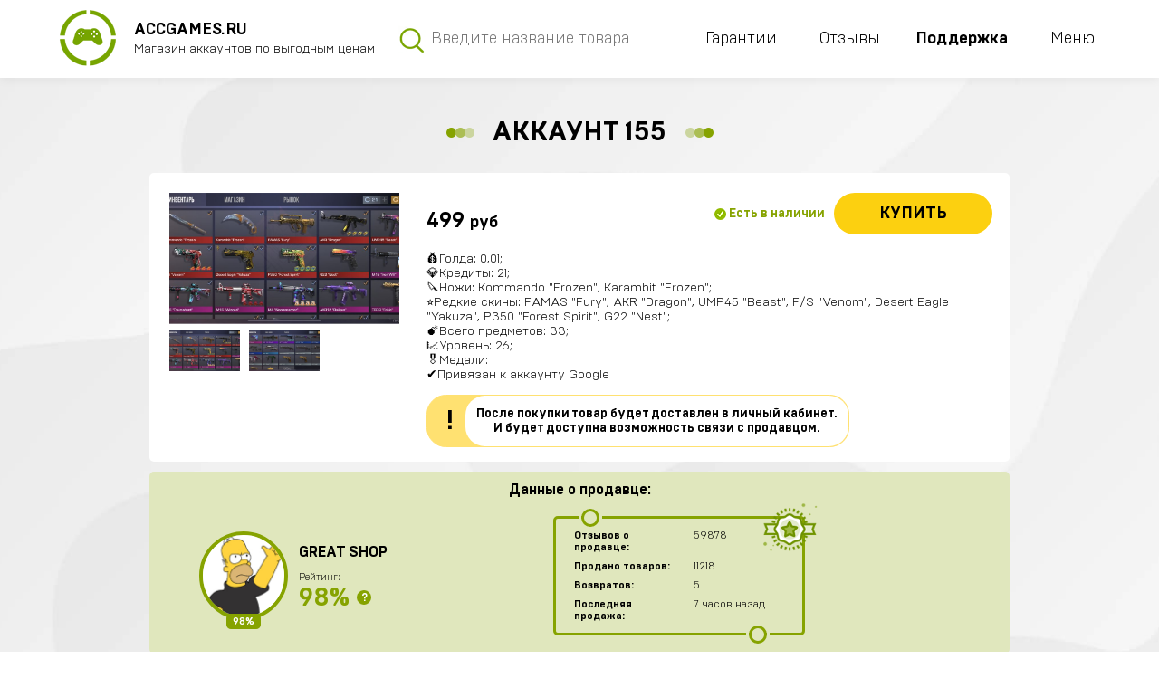

--- FILE ---
content_type: text/html; charset=UTF-8
request_url: https://accgames.ru/standoff2/account/standoff2-ac155
body_size: 17389
content:
    <!DOCTYPE HTML>
    <html>
    <head>
        <meta name="viewport" content="width=device-width, initial-scale=1, maximum-scale=1, user-scalable=no">
        <meta charset="UTF-8">
        <title>Покупка кейса Аккаунт 155</title>
        <!-- Google Tag Manager --> <script>(function(w,d,s,l,i){w[l]=w[l]||[];w[l].push({'gtm.start': new Date().getTime(),event:'gtm.js'});var f=d.getElementsByTagName(s)[0], j=d.createElement(s),dl=l!='dataLayer'?'&l='+l:'';j.async=true;j.src= 'https://www.googletagmanager.com/gtm.js?id='+i+dl;f.parentNode.insertBefore(j,f); })(window,document,'script','dataLayer','GTM-NX7FGKT');</script> <!-- End Google Tag Manager -->
<!-- Meta -->
<meta http-equiv="X-UA-Compatible" content="IE=edge">
<!-- Favicon -->
<link rel="shortcut icon" href="/assets/b130eebc/images/favicon.png" type="image/png">
<link rel="apple-touch-icon" href="/assets/b130eebc/images/favicon.png">
<link rel="apple-touch-icon" sizes="72x72" href="/assets/b130eebc/images/favicon.png">
<link rel="apple-touch-icon" sizes="114x114" href="/assets/b130eebc/images/favicon.png">
<!-- Title -->

<link href='https://fonts.googleapis.com/css?family=PT+Sans:400,400italic,700&subset=latin,cyrillic' rel='stylesheet' type='text/css'>
<link href='https://fonts.googleapis.com/css?family=Open+Sans&subset=latin,cyrillic' rel='stylesheet' type='text/css'>
<link href='https://fonts.googleapis.com/css?family=PT+Sans+Caption:700' rel='stylesheet' type='text/css'>        <meta property="og:image" content="https://accgames.ru/uploads/og-images/mobiacc-v2.jpg">
<link href="/assets/13bd1587/css/owl.carousel.min.css" rel="stylesheet">
<link href="/assets/13bd1587/css/owl.theme.default.min.css" rel="stylesheet">
<link href="/assets/13bd1587/plugins/pnotify/pnotify.min.css" rel="stylesheet">
<link href="/assets/13bd1587/css/custom.css" rel="stylesheet">
<link href="/assets/b130eebc/css/fonts.css" rel="stylesheet">
<link href="/assets/b130eebc/css/bootstrap.css" rel="stylesheet">
<link href="/assets/b130eebc/css/slick.css" rel="stylesheet">
<link href="/assets/13bd1587/css/font-awesome.min.css" rel="stylesheet">
<link href="/assets/b130eebc/css/jquery.fancybox.min.css" rel="stylesheet">
<link href="/assets/b130eebc/css/tooltipster.bundle.min.css" rel="stylesheet">
<link href="/assets/b130eebc/css/select2.min.css" rel="stylesheet">
<link href="/assets/b130eebc/css/main.min.css" rel="stylesheet">
<link href="/assets/13bd1587/css/one-page-comments.css" rel="stylesheet">
<link href="/assets/13bd1587/plugins/fancybox/jquery.fancybox.css" rel="stylesheet">
<link href="/assets/13bd1587/plugins/bootstrap-touchspin/jquery.bootstrap-touchspin.min.css" rel="stylesheet">
<link href="/assets/13bd1587/plugins/bootstrap-select/bootstrap-select.min.css" rel="stylesheet">
<script src="/assets/13bd1587/js/min/ImageErrorLoader.min.js"></script>
<script>var LandingConfig = {"domain":"playpay.biz","httpScheme":"https://","isGuest":true,"systemLanguage":"ru","currencyId":4,"trid":"1056861637","isBot":true,"addLangToUrl":false,"defaultDirLang":"","isPwaMode":false,"isTwaMode":false,"allowAutoSwitchLanguage":false};</script><meta name="yandex-verification" content="b92d5f99462f03c2" />
        
<!-- Yandex.Metrika counter -->
<script>
    
    
    
    </script>
<!-- Yandex.Metrika counter -->
        <!--[if IE]>
        <script src="//cdnjs.cloudflare.com/ajax/libs/html5shiv/r29/html5.min.js"></script>
        <![endif]-->
    </head>
    <body>
            <!-- Google Tag Manager (noscript) -->
        <noscript>
        <iframe src="https://www.googletagmanager.com/ns.html?id=GTM-NX7FGKT" height="0" style="display:none;visibility:hidden"></iframe>
    </noscript>
    <!-- End Google Tag Manager (noscript) -->
        <div class="page">
        <!--header-->
<header>
    <div class="header-container">
        <div class="header-content">
            <a class="main-logo" href="/">
                                                    <div class="image"><img src="/assets/b130eebc/images/main_logo.png" alt=""/></div>
                                <div>
                    <strong>AccGames.ru</strong>
                    <span>Магазин аккаунтов по выгодным ценам</span>
                </div>
            </a>
            <div class="header-search">
                <div class="header-search-toggle">
                    <i class="icon icon-search"></i>
                </div>
                <form id="w1" class="header-search-form" action="/default/search" method="POST">                    <input type="text" placeholder="Введите название товара" name="searchText">
                    <button type="submit">
                        <i class="icon icon-search icon-desctop"></i>
                        <i class="icon icon-arrow_green icon-mobile"></i>
                    </button>
                <input type="hidden" name="_csrf" value="FCZeYYirBIF3kvUEF99gD73CA3QZ0Xk9yTQVTkVkmcMtZSci5O1R7jHmnjxCmS9L24xnM3CGDV6DA352JiP-pg=="/>
                </form>
            </div>
            <div class="header-search-result-container">
                <div class="header-search-content header-search-result">
                </div>
                <div class="text-center header-search-result-close">
                    <a href="#" ><strong>Закрыть</strong></a>
                </div>
            </div>
            <ul class="header-links">
                <li><a href="#garanty" role="button" data-toggle="modal">Гарантии</a></li>
                                    <li><a href="" class="scroll-to-chat">Отзывы</a></li>
                            </ul>
            <ul class="header-links"><a href="/contacts" class="to-scroll" style="font-weight: 1000">Поддержка</a></ul>
            <div class="header-menu">
                <div class="menu-toggle">
                    <div class="image">
                        <span></span>
                        <span></span>
                        <span></span>
                    </div>
                    <p>Меню</p>
                </div>
                <div class="header-podmenu">
                    <ul class="header-podmenu-list">
                                                    <li><a href="#login" data-toggle="modal">Вход</a></li>
                                                <li><a href="#how-it-works" data-toggle="modal">Частые вопросы</a></li>
                        <li><a href="#rules" data-toggle="modal">Правила и условия</a></li>
                        <li><a href="#invite" data-toggle="modal">Хочу заработать</a></li>
                        <li><a href="#vendors" data-toggle="modal">Поставщикам</a></li>
                        <li class="hidden-li"><a href="#garanty" data-toggle="modal">Гарантии</a></li>
                                                    <li class="hidden-li"><a href="#" class="scroll-to-chat">Отзывы</a></li>
                                            </ul>
                </div>
            </div>
        </div>
    </div>
</header>
<!--//header-->
        <!--main-content-->
        <div class="main-content">
                        <div class="container">
    <h1>
        <span>Аккаунт 155</span>
    </h1>

    <!-- product-information -->
    <div class="product-information">
        <div class="product-information-flex">
            <div class="product-slider-outer">
                <div class="product-big-slider">
                    <a class="product-big-item" href="/uploads/case-images/da189421fb1c8a2e8f2b37f22682f720.jpg" data-fancybox="product-gallery" rel="big-carousel">
                        <img src="/media/images/placeholder-254x145.png" data-lazy="/uploads/case-images/da189421fb1c8a2e8f2b37f22682f720.jpg" alt=""/>
                    </a>
                                            <a class="product-big-item" href="/uploads/case-images/d03c55a757c968ede2aa0034faf9695b.jpg" data-fancybox="product-gallery" rel="big-carousel">
                            <img src="/media/images/placeholder-254x145.png" data-lazy="/uploads/case-images/d03c55a757c968ede2aa0034faf9695b.jpg" alt=""/>
                        </a>
                                    </div>

                <div class="product-small-slider">
                    <div class="product-small-item">
                        <img src="/media/images/placeholder-78x45.png" data-lazy="/uploads/case-images/da189421fb1c8a2e8f2b37f22682f720.jpg" alt="" rel="small-carousel"/>
                    </div>
                                            <div class="product-small-item">
                            <img src="/media/images/placeholder-78x45.png" data-lazy="/uploads/case-images/d03c55a757c968ede2aa0034faf9695b.jpg" alt="" rel="small-carousel"/>
                        </div>
                                    </div>

            </div>
            <div class="product-detail">
                <div class="product-detail-top">
                    <div class="price-block">
                        <div class="price">499 <small>руб</small></div>
                        <div class="bottom">
                                                                                </div>
                    </div>
                    <div class="buy-block">
                        <div class="status"><i class="icon icon-status_check"></i>
                            Есть в наличии                        </div>
                        <a href="#"
                           class="button big-button"
                           data-toggle="pay-modal"
                           data-item-id="4219"
                           data-item-title="Аккаунт 155"
                           data-item-price="499"
                           data-item-x-drop="1"
                        >
                            Купить                        </a>
                    </div>
                </div>
                <div class="text">
                    💰Голда: 0,01;<br>💎Кредиты: 21;<br>🔪Ножи: Kommando "Frozen", Karambit "Frozen";   <br>⭐️Редкие скины: FAMAS "Fury", AKR "Dragon", UMP45 "Beast", F/S "Venom", Desert Eagle "Yakuza", P350 "Forest Spirit", G22 "Nest"; <br>💣Всего предметов: 33;<br>📈Уровень: 26;<br>🎖Медали: <br>✔️Привязан к аккаунту Google                </div>
                <div class="product-note">
                    <div class="warning">!</div>
                    <div class="note">
                        После покупки товар будет доставлен в личный кабинет.<br>
                        И будет доступна возможность связи с продавцом.                    </div>
                </div>
                            </div>
        </div>
    </div>

    <!-- seller-info-green -->
    <div class="seller-info-green">
        <h5>Данные о продавце:</h5>
        <div class="seller-info-flex">
            <div class="seller-profile">
                <div class="avatar-outer">
                                        <a href="/seller/index?slug=standoff2&id=6">
                        <div class="avatar">
                            <div class="image"><img src="/uploads/user-avatar/seller-6.jpg" alt=""></div>
                        </div>
                    </a>
                    <div class="percent"><span>98%</span></div>
                </div>
                <div class="text">
                    <div class="name"><a href="/seller/index?slug=standoff2&id=6">Great Shop</a></div>
                    <h6>Рейтинг:</h6>
                    <div class="rating-flex">
                        <div class="rating">98%</div>
                        <div class="rating-graphic">
                            <div class="rating-tooltip" title="Рейтинг продавца определяется на основании соотношения количества успешных продаж к возвратам.">
                                <span>?</span>
                            </div>
                        </div>
                    </div>
                </div>
            </div>
            <div class="seller-statistic">
    <ul>
        <li>
            <strong>Отзывов о продавце:</strong>
            <span class="seller-feedback-count">59878</span>
        </li>
        <li>
            <strong>Продано товаров:</strong>
            <span>11218</span>
        </li>
        <li>
            <strong>Возвратов:</strong>
            <span>5</span>
        </li>
        <li>
            <strong>Последняя продажа:</strong>
            <span>7 часов назад</span>
        </li>
    </ul>
    <div class="faq-ball ball-1"><span></span></div>
    <div class="faq-ball ball-2"><span></span></div>
    <div class="faq-image"><img src="/assets/b130eebc/images/seller_statistic_pic.png" alt=""></div>
</div>
        </div>
    </div>

    <!-- buying-advantages -->
    <div class="buying-advantages">
        <div class="bordered heading-4"><span>Покупая у нас вы получите</span></div>
        <ul class="buying-advantages-list">
            <li>
                <div class="image"><img src="/assets/b130eebc/images/buying_advantages_1.png" alt=""></div>
                <p>Товары от реальных продавцов</p>
            </li>
            <li>
                <div class="image"><img src="/assets/b130eebc/images/buying_advantages_2.png" alt=""></div>
                <p>Гарантии работоспособности</p>
            </li>
            <li>
                <div class="image"><img src="/assets/b130eebc/images/buying_advantages_3.png" alt=""></div>
                <p>Мгновенная доставка в кабинет</p>
            </li>
            <li>
                <div class="image"><img src="/assets/b130eebc/images/buying_advantages_4.png" alt=""></div>
                <p>Полная техподдержка</p>
            </li>
        </ul>

                <div class="note ">
            Перед покупкой ознакомьтесь с <span class="rating-tooltip" title="Оплачивая Услугу вы получаете увеличенный шанс получить Продукт, указанный в описании. Если вам не повезет, вы получите утешительный приз - случайную Steam игру стоимостью от 200 руб.">Условиями</span>        </div>

    <!-- simple-games-section -->
    <div class="simple-games-section">
        <div class="bordered heading-4"><span>Похожие товары</span></div>
        <div class="simple-games-container">
                            <a href="/standoff2/account/standoff2-ac113" class="simple-game-block">
                    <div class="game-info">
                        <div class="game-image-outer">
                            <div class="game-image"><img src="/media/images/placeholder-112x77.png" data-src="/uploads/case-images/d2ab25ac68564f05def5405ca4feb2f0.png" class="lazyload" alt=""></div>
                        </div>
                        <div class="game-name">
                            <strong>Аккаунт 113</strong>
                            <p>💰Голда: 1406.65;
🔪Ножи: 1;
⭐️Редкие скины: 2</p>
                        </div>
                    </div>
                    <div class="game-options">
                        <div class="game-seller">
                                                        <div class="avatar"><img src="/uploads/user-avatar/seller-9.jpg" alt=""></div>
                            <div class="seller-info">
                                <div class="name">Gary Judson</div>
                                <p>Рейтинг продавца: 98%</p>
                                <p>Отзывов: 59389</p>
                                <p>Предложений: 112</p>
                            </div>
                        </div>
                        <div class="price-block">
            <div class="price">349 <small>руб</small></div>
</div>                        <span class="button">Купить</span>
                    </div>
                </a>
                            <a href="/standoff2/account/standoff2-ac119" class="simple-game-block">
                    <div class="game-info">
                        <div class="game-image-outer">
                            <div class="game-image"><img src="/media/images/placeholder-112x77.png" data-src="/uploads/case-images/5c3ce0684a48d0184ed3ea9dda5a5b64.jpg" class="lazyload" alt=""></div>
                        </div>
                        <div class="game-name">
                            <strong>Аккаунт 119</strong>
                            <p>💰Голда: 6234.52; 🔪Ножи: 4; ⭐️Редкие скины: 5</p>
                        </div>
                    </div>
                    <div class="game-options">
                        <div class="game-seller">
                                                        <div class="avatar"><img src="/uploads/user-avatar/270.jpg" alt=""></div>
                            <div class="seller-info">
                                <div class="name">mirror inc</div>
                                <p>Рейтинг продавца: 99%</p>
                                <p>Отзывов: 59789</p>
                                <p>Предложений: 66</p>
                            </div>
                        </div>
                        <div class="price-block">
            <div class="price">699 <small>руб</small></div>
</div>                        <span class="button">Купить</span>
                    </div>
                </a>
                            <a href="/standoff2/account/standoff2-ac122" class="simple-game-block">
                    <div class="game-info">
                        <div class="game-image-outer">
                            <div class="game-image"><img src="/media/images/placeholder-112x77.png" data-src="/uploads/case-images/88b220f0aedb4a8a32f01260d00308e6.jpg" class="lazyload" alt=""></div>
                        </div>
                        <div class="game-name">
                            <strong>Аккаунт 122</strong>
                            <p>💰Голда: 5.8; 🔪Ножи: 3; ⭐️Редкие скины: 7</p>
                        </div>
                    </div>
                    <div class="game-options">
                        <div class="game-seller">
                                                        <div class="avatar"><img src="/uploads/user-avatar/seller-9.jpg" alt=""></div>
                            <div class="seller-info">
                                <div class="name">Gary Judson</div>
                                <p>Рейтинг продавца: 98%</p>
                                <p>Отзывов: 59389</p>
                                <p>Предложений: 112</p>
                            </div>
                        </div>
                        <div class="price-block">
            <div class="price">599 <small>руб</small></div>
</div>                        <span class="button">Купить</span>
                    </div>
                </a>
                            <a href="/standoff2/account/standoff2-ac124" class="simple-game-block">
                    <div class="game-info">
                        <div class="game-image-outer">
                            <div class="game-image"><img src="/media/images/placeholder-112x77.png" data-src="/uploads/case-images/f19803c7447f0a7ac190e7153ab2ebb4.jpg" class="lazyload" alt=""></div>
                        </div>
                        <div class="game-name">
                            <strong>Аккаунт 124</strong>
                            <p>💰Голда: 9.61;
🔪Ножи: 4;
⭐️Редкие скины: 5</p>
                        </div>
                    </div>
                    <div class="game-options">
                        <div class="game-seller">
                                                        <div class="avatar"><img src="/uploads/user-avatar/seller-3.jpg" alt=""></div>
                            <div class="seller-info">
                                <div class="name">Дмитрий Семенов</div>
                                <p>Рейтинг продавца: 100%</p>
                                <p>Отзывов: 59547</p>
                                <p>Предложений: 75</p>
                            </div>
                        </div>
                        <div class="price-block">
            <div class="price">699 <small>руб</small></div>
</div>                        <span class="button">Купить</span>
                    </div>
                </a>
                            <a href="/standoff2/account/standoff2-ac125" class="simple-game-block">
                    <div class="game-info">
                        <div class="game-image-outer">
                            <div class="game-image"><img src="/media/images/placeholder-112x77.png" data-src="/uploads/case-images/9ca17ccf08f14d5b33938784e50351e1.jpg" class="lazyload" alt=""></div>
                        </div>
                        <div class="game-name">
                            <strong>Аккаунт 125</strong>
                            <p>💰Голда: 85.43;
🔪Ножи: 5;
⭐️Редкие скины: 10</p>
                        </div>
                    </div>
                    <div class="game-options">
                        <div class="game-seller">
                                                        <div class="avatar"><img src="/uploads/user-avatar/seller-4.jpg" alt=""></div>
                            <div class="seller-info">
                                <div class="name">SuperMan</div>
                                <p>Рейтинг продавца: 98%</p>
                                <p>Отзывов: 59365</p>
                                <p>Предложений: 93</p>
                            </div>
                        </div>
                        <div class="price-block">
            <div class="price">849 <small>руб</small></div>
</div>                        <span class="button">Купить</span>
                    </div>
                </a>
                    </div>
    </div>

    <!-- faq-reviews-section -->
    <div class="faq-chat-section">
        <div class="row">
            <div class="col-md-6">
                
<div class="faq-section">
                                    <div class="faq-block faq-general">
                <div class="heading-3">Чем вы отличаетесь от других магазинов?</div>
                <p>Над работой нашего магазина трудится большая команда высококвалифицированных специалистов. Каждый аккаунт и его продавец нами тщательно проверяются, что позволяет нам обезопасить вас от распространенного мошенничества, когда продавец после продажи восстанавливает доступ к своему аккаунту.</p>
                <div class="faq-ball ball-1"><span></span></div>
                <div class="faq-ball ball-2"><span></span></div>
            </div>
                                <div class="faq-block faq-general">
                <div class="heading-3">Откуда берутся аккаунты?</div>
                <p>Аккаунты со всеми данными закупаются на торговых площадках и полностью отвязываются от устройств продавца. После этого продавец уже не сможет его восстановить и вы гарантированно будете единоличным владельцем аккаунта.</p>
                <div class="faq-ball ball-1"><span></span></div>
                <div class="faq-ball ball-2"><span></span></div>
            </div>
                                <div class="faq-block faq-buy">
                <div class="heading-3">Как купить Аккаунт?</div>
                <p>Выберите нужный товар на сайте и нажмите кнопку "Купить". Далее на открывшейся странице товара снова нажмите кнопку "Купить", введите свою почту для доставки заказа и подтвердите покупку, нажав на кнопку "Оплатить и играть". После чего выберите удобный способ оплаты и завершите покупку.</p>
                <div class="faq-ball ball-1"><span></span></div>
                <div class="faq-ball ball-2"><span></span></div>
            </div>
                                <div class="faq-block faq-general">
                <div class="heading-3">Что такое Золото в Standoff 2?</div>
                <p>Золото — основная игровая валюта в Standoff 2.<br>За него можно приобрести:<br>- скины для оружия,<br>- материалы,<br>- улучшения и кастомизацию вооружения.</p>
                <div class="faq-ball ball-1"><span></span></div>
                <div class="faq-ball ball-2"><span></span></div>
            </div>
                                <div class="faq-block faq-general">
                <div class="heading-3">Как активировать Золото Standoff 2?</div>
                <p>- Перейдите на официальный сайт Standoff 2<br>- Введите ID<br>- Введите свой игровой ID и нажмите «Искать», чтобы найти свой профиль<br>- Найдите раздел промокодов<br>- Перейдите в раздел «Промокод» в вашем личном кабинете<br>- Активируйте код<br>- Введите ключ в соответствующее поле и нажмите «Применить»</p>
                <div class="faq-ball ball-1"><span></span></div>
                <div class="faq-ball ball-2"><span></span></div>
            </div>
                                <div class="faq-block faq-general">
                <div class="heading-3">Не пришел товар. Что делать?</div>
                <p>Если заказ не пришёл или возникли с ним проблемами, пожалуйста, обратитесь в нашу службу поддержки. Найдем быстрое решение. В случае, если проблему не удастся устранить, предложим замену товара или оформим возврат средств.</p>
                <div class="faq-ball ball-1"><span></span></div>
                <div class="faq-ball ball-2"><span></span></div>
            </div>
            </div>

            </div>
            <div class="col-md-6">
                <div class="chat-section-outer mobiacc-feedback--wrap">
    <div class="chat-section">
        <div class="chat-top">
            <div class="status">
                <div class="circle"></div>
                <strong>Онлайн чат</strong>
            </div>
            <div class="time">Последнее обновление: <span>1 час назад</span></div>
        </div>
        <div class="chat-area-outer">
            <div id="comment-list" class="chat-area">
                        <div class="chat-message admin-message comment-wrapper dp-0" data-id="hmjjn8l4m" data-tree-id="hmjjn8l4m" data-depth="0">
        <div class="avatar">
            <img src="/media/avatars/evil-bat.png" alt=""
                 onerror="ImageErrorLoader(this, true)"
                 data-img-text="D">
        </div>
        <div class="text">
            <div class="info">
                <div class="name">
                    dranik                </div>
                <div class="created-at"><span title="17.01.2026 15:56" data-toggle="tooltip">15 часов назад</span></div>
            </div>
            <div class="message">
                <p>ребят, ряльно не скамят</p>
                            </div>
        </div>
    </div>
        <div class="chat-message admin-message comment-wrapper dp-0" data-id="hqgje923q" data-tree-id="hqgje923q" data-depth="0">
        <div class="avatar">
            <img src="/camo/f7140bf38bcc709a71fe31fc41b0ec11bdddae14/[base64]" alt=""
                 onerror="ImageErrorLoader(this, true)"
                 data-img-text="ВШ">
        </div>
        <div class="text">
            <div class="info">
                <div class="name">
                    Всеволод Шведова                </div>
                <div class="created-at"><span title="17.01.2026 16:04" data-toggle="tooltip">15 часов назад</span></div>
            </div>
            <div class="message">
                <p>норм</p>
                            </div>
        </div>
    </div>
        <div class="chat-message admin-message comment-wrapper dp-0" data-id="hmdj0w07m" data-tree-id="hmdj0w07m" data-depth="0">
        <div class="avatar">
            <img src="/camo/f184ad409e435444fe8e9c4aa2c91f3cbecd754d/68747470733a2f2f766b2e636f6d2f696d616765732f63616d6572615f3230302e706e67" alt=""
                 onerror="ImageErrorLoader(this, true)"
                 data-img-text="ЛМ">
        </div>
        <div class="text">
            <div class="info">
                <div class="name">
                    Лидия Михайловна                </div>
                <div class="created-at"><span title="17.01.2026 17:43" data-toggle="tooltip">13 часов назад</span></div>
            </div>
            <div class="message">
                <p>Все пришл аоааа</p>
                            </div>
        </div>
    </div>
        <div class="chat-message admin-message comment-wrapper dp-0" data-id="hqxwg4y4m" data-tree-id="hqxwg4y4m" data-depth="0">
        <div class="avatar">
            <img src="/uploads/user-avatar/451167.jpg" alt=""
                 onerror="ImageErrorLoader(this, true)"
                 data-img-text="АТ">
        </div>
        <div class="text">
            <div class="info">
                <div class="name">
                    Александр Тепляков                </div>
                <div class="created-at"><span title="17.01.2026 18:29" data-toggle="tooltip">12 часов назад</span></div>
            </div>
            <div class="message">
                <p>честтно и без обмана!</p>
                            </div>
        </div>
    </div>
        <div class="chat-message admin-message comment-wrapper dp-1" data-id="hq81rdgem" data-tree-id="hqxwg4y4m" data-depth="1">
        <div class="avatar">
            <img src="/camo/cc41f4eb7e12bf99171006800c0642f7e8281357/68747470733a2f2f70702e757365726170692e636f6d2f633835323133322f763835323133323538362f3132636565652f684152365269737a3637382e6a70673f6176613d31" alt=""
                 onerror="ImageErrorLoader(this, true)"
                 data-img-text="ОН">
        </div>
        <div class="text">
            <div class="info">
                <div class="name">
                    Олег Никитин                </div>
                <div class="created-at"><span title="17.01.2026 18:35" data-toggle="tooltip">12 часов назад</span></div>
            </div>
            <div class="message">
                <p>Привет тебе всё пришло</p>
                            </div>
        </div>
    </div>
        <div class="chat-message admin-message comment-wrapper dp-0" data-id="hmzwr8ndm" data-tree-id="hmzwr8ndm" data-depth="0">
        <div class="avatar">
            <img src="/camo/f184ad409e435444fe8e9c4aa2c91f3cbecd754d/68747470733a2f2f766b2e636f6d2f696d616765732f63616d6572615f3230302e706e67" alt=""
                 onerror="ImageErrorLoader(this, true)"
                 data-img-text="АУ">
        </div>
        <div class="text">
            <div class="info">
                <div class="name">
                    Александр Усачёв                </div>
                <div class="created-at"><span title="17.01.2026 19:23" data-toggle="tooltip">11 часов назад</span></div>
            </div>
            <div class="message">
                <p>Я щочу купить ак за 549 рублей</p>
                            </div>
        </div>
    </div>
        <div class="chat-message admin-message comment-wrapper dp-0" data-id="hqww796yq" data-tree-id="hqww796yq" data-depth="0">
        <div class="avatar">
            <img src="/camo/2f24ddb7073b6f08c1e3cb58978f4305b8347281/68747470733a2f2f73756e392d332e757365726170692e636f6d2f633834353431362f763834353431363732362f3133353163382f33585144433865347672772e6a70673f6176613d31" alt=""
                 onerror="ImageErrorLoader(this, true)"
                 data-img-text="МТ">
        </div>
        <div class="text">
            <div class="info">
                <div class="name">
                    Миша Тихонов                </div>
                <div class="created-at"><span title="17.01.2026 20:39" data-toggle="tooltip">10 часов назад</span></div>
            </div>
            <div class="message">
                <p>сначало тебя просят дать почту на которую придёт аккаунт</p>
                            </div>
        </div>
    </div>
        <div class="chat-message admin-message comment-wrapper dp-0" data-id="hqr426nev" data-tree-id="hqr426nev" data-depth="0">
        <div class="avatar">
            <img src="/camo/9bdac2bc4ecc4c81b6ecb39cbae3df40a70d07ca/68747470733a2f2f73756e392d36342e757365726170692e636f6d2f633834393533322f763834393533323738322f3164373661352f4a474572396331585864632e6a70673f6176613d31" alt=""
                 onerror="ImageErrorLoader(this, true)"
                 data-img-text="RS">
        </div>
        <div class="text">
            <div class="info">
                <div class="name">
                    Red Smouke                </div>
                <div class="created-at"><span title="17.01.2026 21:04" data-toggle="tooltip">10 часов назад</span></div>
            </div>
            <div class="message">
                <p>Топ</p>
                            </div>
        </div>
    </div>
        <div class="chat-message admin-message comment-wrapper dp-0" data-id="hqr426elv" data-tree-id="hqr426elv" data-depth="0">
        <div class="avatar">
            <img src="/camo/1ff7e7b27887b146bdf00cbe4f5d3d410f9a5963/68747470733a2f2f73756e392d34382e757365726170692e636f6d2f633835353332302f763835353332303436392f66393131312f7a4c4a71576a43692d58732e6a70673f6176613d31" alt=""
                 onerror="ImageErrorLoader(this, true)"
                 data-img-text="ТТ">
        </div>
        <div class="text">
            <div class="info">
                <div class="name">
                    Толик Толик                </div>
                <div class="created-at"><span title="17.01.2026 22:01" data-toggle="tooltip">9 часов назад</span></div>
            </div>
            <div class="message">
                <p>А как активирывать гемы?</p>
                            </div>
        </div>
    </div>
        <div class="chat-message admin-message comment-wrapper dp-0" data-id="hqo04wnrq" data-tree-id="hqo04wnrq" data-depth="0">
        <div class="avatar">
            <img src="/camo/c0a7da2ee6060ed3ada937676387e1359fa3b178/68747470733a2f2f73756e392d36342e757365726170692e636f6d2f633835313432302f763835313432303930302f3136663766332f4f656652304c4c6e4c66302e6a70673f6176613d31" alt=""
                 onerror="ImageErrorLoader(this, true)"
                 data-img-text="ИР">
        </div>
        <div class="text">
            <div class="info">
                <div class="name">
                    Илюха Резенов                </div>
                <div class="created-at"><span title="18.01.2026 00:13" data-toggle="tooltip">7 часов назад</span></div>
            </div>
            <div class="message">
                <p>Сайт топ</p>
                            </div>
        </div>
    </div>
        <div class="chat-message admin-message comment-wrapper dp-0" data-id="hqgjewklq" data-tree-id="hqgjewklq" data-depth="0">
        <div class="avatar">
            <img src="/camo/4f02fef262832ad9c111ed419e673da5eddb07f4/68747470733a2f2f73756e392d35332e757365726170692e636f6d2f633835303632302f763835303632303232352f65623966342f4e5168384d646e396a466f2e6a70673f6176613d31" alt=""
                 onerror="ImageErrorLoader(this, true)"
                 data-img-text="ДП">
        </div>
        <div class="text">
            <div class="info">
                <div class="name">
                    Даня Покатов                </div>
                <div class="created-at"><span title="18.01.2026 01:59" data-toggle="tooltip">5 часов назад</span></div>
            </div>
            <div class="message">
                <p>Топ не кинули</p>
                            </div>
        </div>
    </div>
        <div class="chat-message admin-message comment-wrapper dp-0" data-id="hq46yonjm" data-tree-id="hq46yonjm" data-depth="0">
        <div class="avatar">
            <img src="/camo/d121bdbc38f7545376abc373ff4f4e03a6cb6f96/68747470733a2f2f73756e392d31392e757365726170692e636f6d2f633633363732322f763633363732323735362f32373462332f4a473353685453386466552e6a70673f6176613d31" alt=""
                 onerror="ImageErrorLoader(this, true)"
                 data-img-text="ДЧ">
        </div>
        <div class="text">
            <div class="info">
                <div class="name">
                    Денис Чуприна                </div>
                <div class="created-at"><span title="18.01.2026 02:38" data-toggle="tooltip">4 часа назад</span></div>
            </div>
            <div class="message">
                <p>Этому сайту можно доверять или нельзя?</p>
                            </div>
        </div>
    </div>
        <div class="chat-message admin-message comment-wrapper dp-0" data-id="hm05n4xjv" data-tree-id="hm05n4xjv" data-depth="0">
        <div class="avatar">
            <img src="/camo/78ceb2fd7c23fbb14a818e0d90d8884f22ff995f/[base64]" alt=""
                 onerror="ImageErrorLoader(this, true)"
                 data-img-text="МП">
        </div>
        <div class="text">
            <div class="info">
                <div class="name">
                    Миша Пуршев                </div>
                <div class="created-at"><span title="18.01.2026 03:06" data-toggle="tooltip">4 часа назад</span></div>
            </div>
            <div class="message">
                <p>Тут безопасно</p>
                            </div>
        </div>
    </div>
        <div class="chat-message admin-message comment-wrapper dp-0" data-id="hq81re49m" data-tree-id="hq81re49m" data-depth="0">
        <div class="avatar">
            <img src="/camo/121741875b4f271438f4c59619e0660ac2e88e4c/68747470733a2f2f73756e392d35322e757365726170692e636f6d2f633835353733362f763835353733363234352f61313733352f564f464c655257435a53302e6a70673f6176613d31" alt=""
                 onerror="ImageErrorLoader(this, true)"
                 data-img-text="КС">
        </div>
        <div class="text">
            <div class="info">
                <div class="name">
                    Кирилл Середа                </div>
                <div class="created-at"><span title="18.01.2026 04:16" data-toggle="tooltip">3 часа назад</span></div>
            </div>
            <div class="message">
                <p>Всё привет</p>
                            </div>
        </div>
    </div>
        <div class="chat-message admin-message comment-wrapper dp-0" data-id="hm5rwjy8q" data-tree-id="hm5rwjy8q" data-depth="0">
        <div class="avatar">
            <img src="" alt=""
                 onerror="ImageErrorLoader(this, true)"
                 data-img-text="A">
        </div>
        <div class="text">
            <div class="info">
                <div class="name">
                    Artyom                </div>
                <div class="created-at"><span title="18.01.2026 05:16" data-toggle="tooltip">2 часа назад</span></div>
            </div>
            <div class="message">
                <p>Реальные отзывы?</p>
                            </div>
        </div>
    </div>
        <div class="chat-message admin-message comment-wrapper dp-1" data-id="hmjjnz06m" data-tree-id="hm5rwjy8q" data-depth="1">
        <div class="avatar">
            <img src="/camo/9f57311efc923a169d2b0c638cc3e8bc2da6569b/68747470733a2f2f73756e392d32372e757365726170692e636f6d2f633835373432302f763835373432303036302f65353138342f6e64316161415a6c69576f2e6a70673f6176613d31" alt=""
                 onerror="ImageErrorLoader(this, true)"
                 data-img-text="МС">
        </div>
        <div class="text">
            <div class="info">
                <div class="name">
                    Максим Семёнов                </div>
                <div class="created-at"><span title="18.01.2026 05:25" data-toggle="tooltip">час назад</span></div>
            </div>
            <div class="message">
                <p>Вроде да</p>
                            </div>
        </div>
    </div>
        <div class="chat-message admin-message comment-wrapper dp-1" data-id="hvndgzx2q" data-tree-id="hm5rwjy8q" data-depth="1">
        <div class="avatar">
            <img src="/camo/6cd53f6adc2079f52541d6a1ccbfd2d3ba2b1fca/68747470733a2f2f766b2e636f6d2f696d616765732f63616d6572615f3230302e706e673f6176613d31" alt=""
                 onerror="ImageErrorLoader(this, true)"
                 data-img-text="RM">
        </div>
        <div class="text">
            <div class="info">
                <div class="name">
                    Rimma Margaryan                </div>
                <div class="created-at"><span title="18.01.2026 05:56" data-toggle="tooltip">час назад</span></div>
            </div>
            <div class="message">
                <p>Да вот купил акк и всё пришло просто супер</p>
                            </div>
        </div>
    </div>
        <div class="chat-message admin-message comment-wrapper dp-0" data-id="hmyw6zwyq" data-tree-id="hmyw6zwyq" data-depth="0">
        <div class="avatar">
            <img src="/media/avatars/alien-bug.png" alt=""
                 onerror="ImageErrorLoader(this, true)"
                 data-img-text="H">
        </div>
        <div class="text">
            <div class="info">
                <div class="name">
                    hooyzzz8                </div>
                <div class="created-at"><span title="18.01.2026 06:33" data-toggle="tooltip">47 минут назад</span></div>
            </div>
            <div class="message">
                <p>Все пришло магаз не кидает</p>
                            </div>
        </div>
    </div>

            </div>
            <div class="area-writing">
                                    <a id="load-more-comments"
                       href="/comment/h47q81mk5/load-more"
                       data-t="mobiacc"
                       data-tree-id="hmjjn8l4m"
                       data-land-id="hp7mdy0me">
                        Загрузить больше                    </a>
                            </div>
        </div>
        <div class="chat-bottom">
            
    <p>Чтобы оставить отзыв авторизируйтесь.</p>
    <a href="#login" data-toggle="modal" class="auth-button button green-button">Авторизация</a>



        </div>
    </div>
</div>            </div>
        </div>
    </div>
            <div class="container case-seo-text">
            <div class="row">
                <div class="col-md-12">
                                    </div>
            </div>
        </div>
    </div>        </div>
        <!--//main-content-->
        <!--footer-->
<footer>
    <div id="contacts" class="footer-support">
        <div class="container">
            <div class="footer-support-content">
                <div class="support-text">
                    <p>
                        <strong>По любым вопросам или проблемам вы можете обратиться в службу поддержки пользователей.</strong>
                    Мы с радостью ответим на любые вопросы!                    </p>
                </div>
                <div class="support-buttons">
                    <a href="https://game.x-delivery.org/ru-RU/support/tickets/new" target="_blank" class="support-button mb-10">База знаний</a>
                    <a href="https://game.x-delivery.org/ru-RU/support/tickets/new" target="_blank" class="support-button mb-10">Написать в службу поддержки</a>
                </div>
            </div>
        </div>
    </div>

    <div class="footer-section">
        <div class="container">
            <div class="footer-section-content">
                <a href="" id="scrollUp" class="scroll-up button green-button">Наверх</a>
                <ul class="payments-list">
                    <li>
                        <div class="image"><img src="/assets/b130eebc/images/payment_3.png" alt=""/></div>
                    </li>
                    <li>
                        <div class="image"><img src="/assets/b130eebc/images/payment_2.png" alt=""/></div>
                    </li>
                    <li>
                        <div class="image"><img src="/assets/b130eebc/images/payment_1.png" alt=""/></div>
                    </li>
                    <li>
                        <div class="image"><img src="/assets/b130eebc/images/payment_4.png" alt=""/></div>
                    </li>
                    <li>
                        <div class="image"><img src="/assets/b130eebc/images/payment_6.png" alt=""/></div>
                    </li>
                </ul>
                <div class="container">
                    <div class="footer-text requisites">
                                                    <hr style="width: 100%">
                            <div class="requisites">
    <div class="row footer-containter">
        <div class="col-md-12">
            <small>
                <em>Дизайн (шаблон), изображения и текст сайта являются интеллектуальной собственностью компании. Копирование элементов данного сайта полностью или частично запрещено, может преследоваться в случае нарушения!</em>
            </small>
        </div>

            </div>

    </div>                                            </div>
                    <div class="footer-containter mt-10">
                        <div class="text-center">
                            <div class="footer-down">
                                <p>Персональные данные, которые Вы можете оставить на сайте, обрабатываются в целях его функционирования. Если Вы с этим не согласны, то пожалуйста, покиньте сайт. В противном случае это будет считаться согласием на обработку Ваших персональных данных в соответствии с <a href="#" data-toggle="modal" data-target="#rules">политикой конфиденциальности</a>.</p>
                                <p>© 2026. Все права защищены.</p>
                            </div>
                        </div>
                    </div>
                </div>
            </div>
        </div>
    </div>
</footer>
<!--//footer-->



    <!-- Modal -->
<div class="modal fade " id="faq-modal" tabindex="-1" role="dialog" aria-labelledby="project-faq-modal-label" >
    <div class="modal-dialog modal-lg">
        <div class="modal-content">
            <div class="modal-header">
                <button type="button" class="close" data-dismiss="modal">
                    <span >&times;</span><span class="sr-only">Закрыть</span>
                </button>
                <div class="modal-title" id="project-faq-modal-label">Частые вопросы</div>
            </div>
            <div class="modal-body">
                            </div>
            <div class="modal-footer">
                <button type="button" class="btn btn-sm btn-default" data-dismiss="modal">Закрыть</button>
            </div>
        </div>
    </div>
</div>
<!-- Modal end -->
    </div>
    
    <img src="https://userdatastorage.com/watch.png?trid=1056861637&pk=aed6346cdbb16ee93217ca28876fdf93&r=996612" style="display: none; position: absolute; left: -9999px;" width="0" height="0">                
<div class="modal fade" id="login" tabindex="-1" role="dialog" aria-labelledby="project-login-label" >
    <div class="modal-dialog modal-lg">
        <div class="modal-content">
            <div class="modal-header">
                                    <button type="button" class="close" data-dismiss="modal">
                        <span >&times;</span>
                    </button>
                                <div class="modal-title">Для начала вам необходимо авторизоваться</div>
                            </div>
            <div class="modal-body">
                <div class="text-center heading-3">Войти с помощью:</div>

                <ul class="social-links colored circle clearfix text-center">
                    <li class="vk">
                        <a href="/r/soc-auth?authclient=vkontakte&lid=26&did=4032&back_url=https%253A%252F%252Faccgames.ru%252Fstandoff2%252Faccount%252Fstandoff2-ac155&lang=ru&part=auth"><i class="fa fa-vk"></i></a>
                    </li>
                    <li class="googleplus">
                        <a href="/r/soc-auth?authclient=steam&lid=26&did=4032&back_url=https%253A%252F%252Faccgames.ru%252Fstandoff2%252Faccount%252Fstandoff2-ac155&lang=ru&part=auth"><i class="fa fa-steam"></i></a>
                    </li>
                    <li class="facebook">
                        <a href="/r/soc-auth?authclient=facebook&lid=26&did=4032&back_url=https%253A%252F%252Faccgames.ru%252Fstandoff2%252Faccount%252Fstandoff2-ac155&lang=ru&part=auth"><i class="fa fa-facebook"></i></a>
                    </li>
                    <li class="soundcloud">
                        <a href="/r/soc-auth?authclient=odnoklassniki&lid=26&did=4032&back_url=https%253A%252F%252Faccgames.ru%252Fstandoff2%252Faccount%252Fstandoff2-ac155&lang=ru&part=auth"><i class="fa fa-odnoklassniki"></i></a>
                    </li>
                    <li class="email">
                        <a rel="nofollow" href="/cabinet/login?backUrl=https%3A%2F%2Faccgames.ru%2Fstandoff2%2Faccount%2Fstandoff2-ac155" class="e-mail">
                            <i class="fa fa-envelope"></i> </a>
                    </li>
                </ul>
                <div class="modal-title text-center">
                    <label class="rules-confirm-label">
                        <input type="checkbox" id="modal-rules-confirm">&nbsp;
                        <span class="rules-confirm-text" style="color: #000;">Ознакомлен с </span><a href="#" data-toggle="modal" data-target="#rules" style="color: #337ab7;">Правилами и Условиями</a>                    </label>
                </div>
            </div>
            <div class="modal-footer">
                <button type="button" class="btn btn-sm btn-default" data-dismiss="modal">Закрыть</button>
            </div>
        </div>

    </div>
</div>            <div id="account-sell" class="modal fade" tabindex="-1" role="dialog">
    <div class="modal-dialog my-modal-dialog">
        <div class="modal-content">
            <div class="modal-header">
                <button class="close" type="button" data-dismiss="modal"><i class="icon icon-modal_close"></i></button>
                <div class="modal-header-image"><img src="/assets/b130eebc/images/modal_warning.png" alt=""></div>
            </div>
            <div class="modal-body">
                <div class="account-sell-form-outer">
                    <p><strong>Нашим пользователям разрешено продавать аккаунты, полученные только легальным путем.</strong></p>
                    <p>Чтобы разместить свой аккаунт на продажу заполните заявку ниже и наши представители свяжутся с вами в ближайшее время.</p>
                    <form id="address-form" class="modal-form" action="/standoff2/account/standoff2-ac155" method="post">                    <div class="field-accountsellform-email required" style="width:100%">

<input type="text" id="accountsellform-email" class="form-control" name="AccountSellForm[email]" maxlength="255" placeholder="Ваш e-mail" aria-required="true">

<p class="help-block help-block-error"></p>
</div>                    <div class="sort-select-block ml-0 field-accountsellform-type required">

<select id="accountsellform-type" class="modal-custom-select" name="AccountSellForm[type]" aria-required="true">
<option value="">Тип аккаунта</option>
</select>

<p class="help-block help-block-error"></p>
</div>                    <button class="button green-button mb-10" type="submit">Отправить</button>

                    </form>                    <div class="modal-popup-select"></div>
                </div>
                <div class="account-sell-answer-outer" style="display: none;">
                    <p><strong>Спасибо, ваша заявка принята!</strong></p>
                    <p>Наши представители свяжутся с вами в ближайшее время.</p>
                </div>
            </div>
        </div>
    </div>
</div>    <!-- Modal -->
<div class="modal fade" id="payModal" tabindex="-1" >
    <div class="modal-dialog">
        <div class="modal-content">
            <div class="modal-header">
                <button type="button" class="close" data-dismiss="modal">
                    <span>&times;</span></button>
                <div class="modal-title" id="myModalLabel">Оплата товара</div>
            </div>
            <form action="" accept-charset="utf-8" method="post" id="paymodal-form" class="form-horizontal validate-form">
                <div class="modal-body">
                    <input type="hidden" id="payform-case-id" name="caseId" value="0">
                    <input type="hidden" id="payform-promocode" name="promocode" value="">
                    <input type="hidden" id="payform-validate-email" name="validate-email" value="1">

                    <div class="form-group">
                        <label class="col-md-3 control-label" id="paymodal-title-lable">Название</label>
                        <div class="col-md-9" id="paymodal-title-wrapper">
                            <p id="paymodal-title" class="form-control-static"></p>
                        </div>
                    </div>

                    <div class="form-group" id="x-drop-block" style="display: none">
                        <div class="col-md-3 control-label"></div>
                        <div class="col-md-9">
                            <p id="text-x-drop" class=""></p>
                        </div>
                    </div>

                    <div class="form-group">
                        <label class="col-md-3 control-label" id="paymodal-email-lable">
                            Ваш email                            <i class="fa fa-info-circle text-primary red-tooltip my-tooltip" data-toggle="tooltip" data-placement="top" title="" data-original-title="Почта для доставки товара"></i></label>
                        <div class="col-md-9" id="paymodal-email-wrapper">
                            <input type="email" id="payform-email" name="email" class="form-control" placeholder="Введите Email адрес для доставки товара" required value="" >
                        </div>
                    </div>

                    
                    <div class="form-group">
                        <label class="col-md-3 control-label" id="payform-quantity-lable">
                            Количество                            <i class="fa fa-info-circle text-primary red-tooltip my-tooltip" data-toggle="tooltip" data-placement="top" title="" data-original-title="Чем больше вы покупаете, тем больше шанс получить ТОП игру!"></i></label>
                        <div class="col-md-4" id="payform-quantity-wrapper">
                            <input type="text" class="form-control" name="quantity" id="payform-quantity" value="1">
                        </div>
                    </div>

                    
                    <div class="form-group">
                        <label class="col-md-3 control-label" id="payform-sum-lable">К оплате</label>
                        <div class="col-md-9" id="payform-sum-wrapper">
                            <p class="form-control-static" id="payform-sum-holder">
                                <span id="payform-sum"></span>
                                <span class="form-control-static hidden" id="block-added-sum">
                                    + <span id="added-sum"></span>
                                </span>
                                                                    руб.                                                                                            </p>
                        </div>
                    </div>
                                                            <div class="form-group">
                        <div class="col-sm-offset-3 offset-sm-3 col-sm-9">
                            <div class="checkbox">
                                <label>
                                    <input type="checkbox" id="payform-rules" name='rules' required>
                                    <span class="lbl">
                                            Согласен(-на) с <a id="payform-show-terms" href="#">Правилами и Условиями</a>                                        </span>
                                </label>
                            </div> <!-- / .checkbox -->
                        </div>
                    </div>

                    <div class="form-group hidden" id="payform-error-msg">
                        <div class="col-md-12 col-sm-12">
                            <div class="alert alert-warning mb-0">
                                Произошла ошибка при попытке что-то купить, попробуйте позже!                            </div>
                        </div>
                    </div>

                </div>

                <div class="modal-footer">
                    <button type="submit" id="payform-submit" style="width: 100%;" class="btn btn-success">Оплатить и играть!</button>
                </div>

            </form>
        </div>
    </div>
</div>    
    <div class="modal fade fallen-game-modal" id="fallen-game-modal" tabindex="-1" role="dialog" aria-labelledby="project-fallen-game-modal-label" >
        <div class="modal-dialog modal-lg">
            <div class="modal-content">
                <div class="modal-header">
                    <button type="button" class="close" data-dismiss="modal">
                        <span >&times;</span><span class="sr-only">Закрыть</span>
                    </button>
                    <h4 class="modal-title" id="project-fallen-game-modal-label"></h4>
                </div>
                <div class="modal-body">
                    <div class="text-center heading-2">Поздравляем, вы выиграли</div>
                    <div class="block-fallen-game-modal">
                        <div class="fallen-game-modal-content row">
                            <div class="image col-md-6"></div>
                            <div class="name col-md-6 no-price"></div>
                        </div>
                        <div>
                            <h4 class="text text-center xDropText"></h4>
                            <br/>
                            <p class="text-center">
                                <a class="btn btn-lg btn-success" href="/cabinet/case" target="_blank">Кабинет</a>
                            </p>
                        </div>
                    </div>
                </div>
                <div class="modal-footer">
                    <button type="button" class="btn btn-sm btn-default" data-dismiss="modal">Закрыть</button>
                </div>
            </div>

        </div>
    </div>

    <!-- Modal -->
<div class="modal fade " id="garanty" tabindex="-1" role="dialog" aria-labelledby="project-garanty-label" >
    <div class="modal-dialog modal-lg">
        <div class="modal-content">
            <div class="modal-header">
                <button type="button" class="close" data-dismiss="modal">
                    <span >&times;</span><span class="sr-only">Закрыть</span>
                </button>
                <div class="modal-title" id="project-garanty-label">Наши гарантии</div>
            </div>
            <div class="modal-body">
                            </div>
            <div class="modal-footer">
                <button type="button" class="btn btn-sm btn-default" data-dismiss="modal">Закрыть</button>
            </div>
        </div>
    </div>
</div>
<!-- Modal end -->
    <!-- Modal -->
<div class="modal fade " id="rules" tabindex="-1" role="dialog" aria-labelledby="project-rules-label" >
    <div class="modal-dialog modal-lg">
        <div class="modal-content">
            <div class="modal-header">
                <button type="button" class="close" data-dismiss="modal">
                    <span >&times;</span><span class="sr-only">Закрыть</span>
                </button>
                <div class="modal-title" id="project-rules-label">Правила и условия</div>
            </div>
            <div class="modal-body">
                            </div>
            <div class="modal-footer">
                <button type="button" class="btn btn-sm btn-default" data-dismiss="modal">Закрыть</button>
            </div>
        </div>
    </div>
</div>
<!-- Modal end -->
            <!-- Modal -->
<div class="modal fade " id="invite" tabindex="-1" role="dialog" aria-labelledby="project-invite-label" >
    <div class="modal-dialog modal-lg">
        <div class="modal-content">
            <div class="modal-header">
                <button type="button" class="close" data-dismiss="modal">
                    <span >&times;</span><span class="sr-only">Закрыть</span>
                </button>
                <div class="modal-title" id="project-invite-label">Хочу заработать</div>
            </div>
            <div class="modal-body">
                            </div>
            <div class="modal-footer">
                <button type="button" class="btn btn-sm btn-default" data-dismiss="modal">Закрыть</button>
            </div>
        </div>
    </div>
</div>
<!-- Modal end -->    
    <!-- Modal -->
<div class="modal fade " id="vendors" tabindex="-1" role="dialog" aria-labelledby="project-vendors-label" >
    <div class="modal-dialog modal-lg">
        <div class="modal-content">
            <div class="modal-header">
                <button type="button" class="close" data-dismiss="modal">
                    <span >&times;</span><span class="sr-only">Закрыть</span>
                </button>
                <div class="modal-title" id="project-vendors-label">Для поставщиков</div>
            </div>
            <div class="modal-body">
                            </div>
            <div class="modal-footer">
                <button type="button" class="btn btn-sm btn-default" data-dismiss="modal">Закрыть</button>
            </div>
        </div>
    </div>
</div>
<!-- Modal end -->
    <div class="bootstrap-v3">
        <!-- Modal -->
<div class="modal fade " id="how-it-works" tabindex="-1" role="dialog" aria-labelledby="project-how-it-works-label" >
    <div class="modal-dialog modal-lg">
        <div class="modal-content">
            <div class="modal-header">
                <button type="button" class="close" data-dismiss="modal">
                    <span >&times;</span><span class="sr-only">Закрыть</span>
                </button>
                <div class="modal-title" id="project-how-it-works-label">Частые вопросы</div>
            </div>
            <div class="modal-body">
                            </div>
            <div class="modal-footer">
                <button type="button" class="btn btn-sm btn-default" data-dismiss="modal">Закрыть</button>
            </div>
        </div>
    </div>
</div>
<!-- Modal end -->    </div>

    <script src="/assets/13bd1587/js/min/jquery.min.js"></script>
<script src="/assets/13bd1587/js/min/cookie.min.js"></script>
<script src="/assets/13bd1587/plugins/pnotify/pnotify.min.js"></script>
<script src="/assets/13bd1587/js/js-translations.js"></script>
<script src="/assets/13bd1587/js/min/CookieHelper.min.js"></script>
<script src="/assets/13bd1587/js/CommonCore.min.js"></script>
<script src="/assets/13bd1587/plugins/protz/protz.js"></script>
<script src="/assets/b130eebc/js/vendors/jquery.plugin.min.js"></script>
<script src="/assets/b130eebc/js/vendors/jquery.countdown.min.js"></script>
<script src="/assets/b130eebc/js/vendors/jquery.countdown-ru.js"></script>
<script src="/assets/b130eebc/js/vendors/bootstrap.min.js"></script>
<script src="/assets/b130eebc/js/vendors/select2.min.js"></script>
<script src="/assets/b130eebc/js/vendors/slick.min.js"></script>
<script src="/assets/6ec04d5d/lazysizes/lazysizes.min.js"></script>
<script src="/assets/b130eebc/js/vendors/tooltipster.bundle.min.js"></script>
<script src="/assets/b130eebc/js/MobiaccCore.min.js"></script>
<script src="/assets/13bd1587/plugins/fancybox/jquery.fancybox.js"></script>
<script src="/assets/13bd1587/plugins/bootstrap-touchspin/jquery.bootstrap-touchspin.min.js"></script>
<script src="/assets/13bd1587/js/min/jquery.blockUI.min.js"></script>
<script src="/assets/13bd1587/js/min/socket.io-1.4.5.min.js"></script>
<script src="/assets/13bd1587/js/min/GamesLiveStack.min.js"></script>
<script src="/assets/13bd1587/js/min/BuyCase.min.js"></script>
<script src="/assets/13bd1587/plugins/bootstrap-select/bootstrap-select.min.js"></script>
<script src="/assets/13bd1587/js/sources/AjaxModalWidget.js"></script>
<script src="/assets/13bd1587/js/min/fallen-game-modal.min.js"></script>
<script src="/assets/d406da18/yii.js"></script>
<script src="/assets/d406da18/yii.activeForm.js"></script>
<script src="/assets/d406da18/yii.validation.js"></script>
<script>jQuery(function ($) {
Comment({"cid":"h47q81mk5","loadMoreUrl":"/comment/h47q81mk5/load-more","treesLimit":15,"addBehaviourType":"append","feedbackWrap":".mobiacc-feedback--wrap","sortDirection":4,"insertType":"prepend"});
        var allowUniquePushJson = {"AddToCart":true,"AddPaymentInfo":true};

        $(document).on("yacounter95640857inited", function() {
            
        });
        
        $(document).on(LandingConfig.EVENT_METRIC_PUSH, function(e, metricEventName){
            if(typeof allowUniquePushJson[metricEventName] !== 'undefined' && allowUniquePushJson[metricEventName] === false) {
                return;
            }
            
            ym(95640857, 'reachGoal', metricEventName);
        });
    (function(m,e,t,r,i,k,a){m[i]=m[i]||function(){(m[i].a=m[i].a||[]).push(arguments)};
        m[i].l=1*new Date();k=e.createElement(t),a=e.getElementsByTagName(t)[0],k.async=1,k.src=r,a.parentNode.insertBefore(k,a)})
    (window, document, "script", "https://cdn.jsdelivr.net/npm/yandex-metrica-watch/tag.js", "ym");
    ym('95640857', "init", {
        clickmap:true,
        trackLinks:true,
        accurateTrackBounce:true,
        triggerEvent: true,
        webvisor:true
    });
    
jQuery('#w1').yiiActiveForm([], []);
BuyCase({"emptyRetailModal":"","buyCaseUrl":"/default/buy-case","getUpsalesUrl":"/default/get-upsales","allowUpsales":false,"categoryName":"buy-case-js","trid":"1056861637","urlToLog":"/default/log-js-error","loggedIn":false,"sendPromocodeSettings":false,"promocodeSettings":{"promotionalCodeType":"sale","promotionalCodeSubType":"sale_promo_code_only","promoCodeSubTypes":["sale_promo_code_only"]},"promoCodeCheckUrl":"/default/check-promotional-code"});
GamesLiveStack({"listGames":[{"username":"Александр Беляев","itemName":"Аккаунт 205","itemImage":"/uploads/case-images/40db4086dc5e84c0b4e788439bf571bb.jpg","data":{"rating":"5.00"},"translations":{"ru":"Аккаунт 205","en":"Аккаунт 205","tr":"","vi":"","id":"","pt":"","es":"","es-MX":"","pt-BR":"","fr":"","ms":"","th":"","ua":"","de":"","it":"","pl":"","cs":"","sk":""}},{"username":"Андрей Швецов","itemName":"Аккаунт 203","itemImage":"/uploads/case-images/20aa5ea580dfdbfc31939e8f3850d4b8.jpg","data":{"rating":"5.00"},"translations":{"ru":"Аккаунт 203","en":"Аккаунт 203","tr":"","vi":"","id":"","pt":"","es":"","es-MX":"","pt-BR":"","fr":"","ms":"","th":"","ua":"","de":"","it":"","pl":"","cs":"","sk":""}},{"username":"Денис Федоровский","itemName":"Аккаунт 211","itemImage":"/uploads/case-images/4cf3850c0acb91dd837a44f96834e68a.jpg","data":{"rating":"5.00"},"translations":{"ru":"Аккаунт 211","en":"Аккаунт 211","tr":"","vi":"","id":"","pt":"","es":"","es-MX":"","pt-BR":"","fr":"","ms":"","th":"","ua":"","de":"","it":"","pl":"","cs":"","sk":""}},{"username":"Дима Высотинчиков","itemName":"Аккаунт 216","itemImage":"/uploads/case-images/30c54871a6232db5637d2860d5c30b13.jpg","data":{"rating":"5.00"},"translations":{"ru":"Аккаунт 216","en":"","tr":"","vi":"","id":"","pt":"","es":"","es-MX":"","pt-BR":"","fr":"","ms":"","th":"","ua":"","de":"","it":"","pl":"","cs":"","sk":""}},{"username":"Виктор Тесля","itemName":"Аккаунт 120","itemImage":"/uploads/case-images/c72ea6f2c04196338bf5a30f2eb669af.jpg","data":{"rating":"3.00"},"translations":{"ru":"Аккаунт 120","en":"Аккаунт 120","ua":"Аккаунт 120","de":"Аккаунт 120","it":"Аккаунт 120","pl":"Аккаунт 120","cs":"Аккаунт 120","sk":"Аккаунт 120"}}],"channel":"live-line-mobiacc","startSocket":true,"landing":"mobiacc","localizationMode":"default","userStandartRegion":1,"options":[]});
AjaxModalWidget({"id":"faq-modal","pageSlug":"onepage-landings-faq","url":"/default/get-page","postProcessTextJSCallback":null});
MobiaccCommon({"assetPath":"\/assets\/b130eebc\/images","isTask45333":false});
jQuery('#address-form').yiiActiveForm([{"id":"accountsellform-email","name":"email","container":".field-accountsellform-email","input":"#accountsellform-email","error":".help-block.help-block-error","validate":function (attribute, value, messages, deferred, $form) {yii.validation.required(value, messages, {"message":"Необходимо заполнить «E-mail»."});yii.validation.email(value, messages, {"pattern":/^[a-zA-Z0-9!#$%&'*+\/=?^_`{|}~-]+(?:\.[a-zA-Z0-9!#$%&'*+\/=?^_`{|}~-]+)*@(?:[a-zA-Z0-9](?:[a-zA-Z0-9-]*[a-zA-Z0-9])?\.)+[a-zA-Z0-9](?:[a-zA-Z0-9-]*[a-zA-Z0-9])?$/,"fullPattern":/^[^@]*<[a-zA-Z0-9!#$%&'*+\/=?^_`{|}~-]+(?:\.[a-zA-Z0-9!#$%&'*+\/=?^_`{|}~-]+)*@(?:[a-zA-Z0-9](?:[a-zA-Z0-9-]*[a-zA-Z0-9])?\.)+[a-zA-Z0-9](?:[a-zA-Z0-9-]*[a-zA-Z0-9])?>$/,"allowName":false,"message":"Значение «E-mail» не является правильным email адресом.","enableIDN":false,"skipOnEmpty":1});yii.validation.string(value, messages, {"message":"Значение «E-mail» должно быть строкой.","max":255,"tooLong":"Значение «E-mail» должно содержать максимум 255 символов.","skipOnEmpty":1});}},{"id":"accountsellform-type","name":"type","container":".field-accountsellform-type","input":"#accountsellform-type","error":".help-block.help-block-error","validate":function (attribute, value, messages, deferred, $form) {yii.validation.required(value, messages, {"message":"Необходимо заполнить «Тип аккаунта»."});}}], []);
AjaxModalWidget({"id":"garanty","pageSlug":"guarantees","url":"/default/get-page","postProcessTextJSCallback":null});
AjaxModalWidget({"id":"rules","pageSlug":"mobile-rules","url":"/default/get-page","postProcessTextJSCallback":null});
AjaxModalWidget({"id":"invite","pageSlug":"want-to-earn","url":"/default/get-page","postProcessTextJSCallback":null});
AjaxModalWidget({"id":"vendors","pageSlug":"landing-for-vendors","url":"/default/get-page","postProcessTextJSCallback":null});
AjaxModalWidget({"id":"how-it-works","pageSlug":"how-it-works-mobigamer","url":"/default/get-page","postProcessTextJSCallback":null});
});</script>    </body>
    </html>


--- FILE ---
content_type: application/javascript; charset=UTF-8
request_url: https://accgames.ru/assets/13bd1587/js/sources/AjaxModalWidget.js
body_size: -44
content:
var AjaxModalWidget = function (options) {
    var pageOptions = $.extend({
        id: null,
        pageSlug: null,
        url: null,
        postProcessTextJSCallback: null
    }, options, true);

    let registry = {};
    let id = '#' + pageOptions.id;

    $('body').on('shown.bs.modal', id, function () {
        if (pageOptions.pageSlug) {
            if (!registry[id]) {
                LandingCore.blockUI().block(id + ' .modal-content');
                $.ajax({
                    url: pageOptions.url + '?slug=' + pageOptions.pageSlug,
                    success: function (response) {
                        let pageHtml = response;

                        if(typeof pageOptions.postProcessTextJSCallback === 'function') {
                            pageHtml = pageOptions.postProcessTextJSCallback(pageHtml);
                        }

                        $(id).find('.modal-body').html(pageHtml);
                        LandingCore.blockUI().unblock(id + ' .modal-content');
                        Bootstrap4Migration();
                        registry[id] = true;
                    }
                });
            }
        }
    });
};